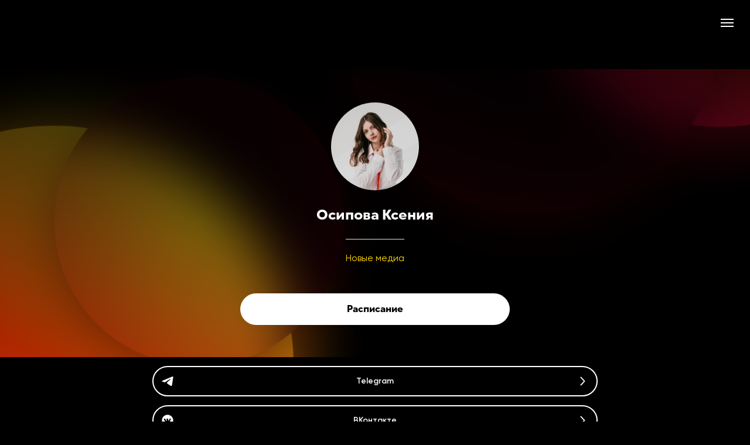

--- FILE ---
content_type: text/html; charset=UTF-8
request_url: https://project-tochka.ru/074_u
body_size: 12164
content:
<!DOCTYPE html> <html lang="ru"> <head> <meta charset="utf-8" /> <meta http-equiv="Content-Type" content="text/html; charset=utf-8" /> <meta name="viewport" content="width=device-width, initial-scale=1.0" /> <!--metatextblock--> <title>074_Осипова Ксения_Медиа</title> <meta property="og:url" content="https://project-tochka.ru/074_u" /> <meta property="og:title" content="074_Осипова Ксения_Медиа" /> <meta property="og:description" content="" /> <meta property="og:type" content="website" /> <meta property="og:image" content="https://static.tildacdn.com/tild3663-6339-4333-b962-653361303734/IMG_5324-Recovered.png" /> <link rel="canonical" href="https://project-tochka.ru/074_u"> <!--/metatextblock--> <meta name="format-detection" content="telephone=no" /> <meta http-equiv="x-dns-prefetch-control" content="on"> <link rel="dns-prefetch" href="https://ws.tildacdn.com"> <link rel="dns-prefetch" href="https://static.tildacdn.com"> <link rel="shortcut icon" href="https://static.tildacdn.com/tild6538-6666-4037-b663-303438653334/favicon.ico" type="image/x-icon" /> <link rel="apple-touch-icon" href="https://static.tildacdn.com/tild3433-3239-4434-b066-316333383030/_234.png"> <link rel="apple-touch-icon" sizes="76x76" href="https://static.tildacdn.com/tild3433-3239-4434-b066-316333383030/_234.png"> <link rel="apple-touch-icon" sizes="152x152" href="https://static.tildacdn.com/tild3433-3239-4434-b066-316333383030/_234.png"> <link rel="apple-touch-startup-image" href="https://static.tildacdn.com/tild3433-3239-4434-b066-316333383030/_234.png"> <!-- Assets --> <script src="https://neo.tildacdn.com/js/tilda-fallback-1.0.min.js" async charset="utf-8"></script> <link rel="stylesheet" href="https://static.tildacdn.com/css/tilda-grid-3.0.min.css" type="text/css" media="all" onerror="this.loaderr='y';"/> <link rel="stylesheet" href="https://static.tildacdn.com/ws/project4558217/tilda-blocks-page40095116.min.css?t=1736413500" type="text/css" media="all" onerror="this.loaderr='y';" /> <link rel="stylesheet" href="https://static.tildacdn.com/css/tilda-animation-2.0.min.css" type="text/css" media="all" onerror="this.loaderr='y';" /> <script nomodule src="https://static.tildacdn.com/js/tilda-polyfill-1.0.min.js" charset="utf-8"></script> <script type="text/javascript">function t_onReady(func) {if(document.readyState!='loading') {func();} else {document.addEventListener('DOMContentLoaded',func);}}
function t_onFuncLoad(funcName,okFunc,time) {if(typeof window[funcName]==='function') {okFunc();} else {setTimeout(function() {t_onFuncLoad(funcName,okFunc,time);},(time||100));}}function t396_initialScale(t){t=document.getElementById("rec"+t);if(t){t=t.querySelector(".t396__artboard");if(t){var e,r=document.documentElement.clientWidth,a=[];if(i=t.getAttribute("data-artboard-screens"))for(var i=i.split(","),l=0;l<i.length;l++)a[l]=parseInt(i[l],10);else a=[320,480,640,960,1200];for(l=0;l<a.length;l++){var n=a[l];n<=r&&(e=n)}var o="edit"===window.allrecords.getAttribute("data-tilda-mode"),d="center"===t396_getFieldValue(t,"valign",e,a),c="grid"===t396_getFieldValue(t,"upscale",e,a),s=t396_getFieldValue(t,"height_vh",e,a),u=t396_getFieldValue(t,"height",e,a),g=!!window.opr&&!!window.opr.addons||!!window.opera||-1!==navigator.userAgent.indexOf(" OPR/");if(!o&&d&&!c&&!s&&u&&!g){for(var _=parseFloat((r/e).toFixed(3)),f=[t,t.querySelector(".t396__carrier"),t.querySelector(".t396__filter")],l=0;l<f.length;l++)f[l].style.height=Math.floor(parseInt(u,10)*_)+"px";t396_scaleInitial__getElementsToScale(t).forEach(function(t){t.style.zoom=_})}}}}function t396_scaleInitial__getElementsToScale(t){return t?Array.prototype.slice.call(t.children).filter(function(t){return t&&(t.classList.contains("t396__elem")||t.classList.contains("t396__group"))}):[]}function t396_getFieldValue(t,e,r,a){var i=a[a.length-1],l=r===i?t.getAttribute("data-artboard-"+e):t.getAttribute("data-artboard-"+e+"-res-"+r);if(!l)for(var n=0;n<a.length;n++){var o=a[n];if(!(o<=r)&&(l=o===i?t.getAttribute("data-artboard-"+e):t.getAttribute("data-artboard-"+e+"-res-"+o)))break}return l}</script> <script src="https://static.tildacdn.com/js/jquery-1.10.2.min.js" charset="utf-8" onerror="this.loaderr='y';"></script> <script src="https://static.tildacdn.com/js/tilda-scripts-3.0.min.js" charset="utf-8" defer onerror="this.loaderr='y';"></script> <script src="https://static.tildacdn.com/ws/project4558217/tilda-blocks-page40095116.min.js?t=1736413500" charset="utf-8" async onerror="this.loaderr='y';"></script> <script src="https://static.tildacdn.com/js/tilda-lazyload-1.0.min.js" charset="utf-8" async onerror="this.loaderr='y';"></script> <script src="https://static.tildacdn.com/js/tilda-animation-2.0.min.js" charset="utf-8" async onerror="this.loaderr='y';"></script> <script src="https://static.tildacdn.com/js/tilda-menu-1.0.min.js" charset="utf-8" async onerror="this.loaderr='y';"></script> <script src="https://static.tildacdn.com/js/tilda-zero-1.1.min.js" charset="utf-8" async onerror="this.loaderr='y';"></script> <script src="https://static.tildacdn.com/js/tilda-zero-scale-1.0.min.js" charset="utf-8" async onerror="this.loaderr='y';"></script> <script src="https://static.tildacdn.com/js/tilda-skiplink-1.0.min.js" charset="utf-8" async onerror="this.loaderr='y';"></script> <script src="https://static.tildacdn.com/js/tilda-events-1.0.min.js" charset="utf-8" async onerror="this.loaderr='y';"></script> <!-- nominify begin --><meta name="mailru-domain" content="tV70tJslCmcHXk3k" /><!-- nominify end --><script type="text/javascript">window.dataLayer=window.dataLayer||[];</script> <script type="text/javascript">(function() {if((/bot|google|yandex|baidu|bing|msn|duckduckbot|teoma|slurp|crawler|spider|robot|crawling|facebook/i.test(navigator.userAgent))===false&&typeof(sessionStorage)!='undefined'&&sessionStorage.getItem('visited')!=='y'&&document.visibilityState){var style=document.createElement('style');style.type='text/css';style.innerHTML='@media screen and (min-width: 980px) {.t-records {opacity: 0;}.t-records_animated {-webkit-transition: opacity ease-in-out .2s;-moz-transition: opacity ease-in-out .2s;-o-transition: opacity ease-in-out .2s;transition: opacity ease-in-out .2s;}.t-records.t-records_visible {opacity: 1;}}';document.getElementsByTagName('head')[0].appendChild(style);function t_setvisRecs(){var alr=document.querySelectorAll('.t-records');Array.prototype.forEach.call(alr,function(el) {el.classList.add("t-records_animated");});setTimeout(function() {Array.prototype.forEach.call(alr,function(el) {el.classList.add("t-records_visible");});sessionStorage.setItem("visited","y");},400);}
document.addEventListener('DOMContentLoaded',t_setvisRecs);}})();</script></head> <body class="t-body" style="margin:0;"> <!--allrecords--> <div id="allrecords" class="t-records" data-hook="blocks-collection-content-node" data-tilda-project-id="4558217" data-tilda-page-id="40095116" data-tilda-page-alias="074_u" data-tilda-formskey="13ff781497ee7016ae19882442ad3728" data-tilda-imgoptimoff="yes" data-tilda-lazy="yes" data-tilda-project-lang="RU" data-tilda-root-zone="com" data-tilda-project-headcode="yes"> <div id="rec648773918" class="r t-rec" style=" " data-animationappear="off" data-record-type="674"> <!-- T674 --> <div class="t674"> <div
class="t674__cover t674__cover_fixed"
id="recorddiv648773918"
itemscope itemtype="http://schema.org/ImageObject"> <div 
class="t674__cover-carrier t-bgimg" data-original="https://static.tildacdn.com/tild6632-3637-4130-a365-343435613434/photo.png"
style="background-image:url(https://thb.tildacdn.com/tild6632-3637-4130-a365-343435613434/-/resizeb/20x/photo.png)"></div> <meta itemprop="image" content="https://static.tildacdn.com/tild6632-3637-4130-a365-343435613434/photo.png"> </div> <style>body {background-color:#000000;position:relative;z-index:0;}#allrecords {background-color:transparent !important;}#rec648773918 .t674__cover {display:block;}#rec648773918 .t674__cover-carrier {opacity:0;}#rec648773918 .t674__cover-carrier.loaded {opacity:1;}</style> </div> <script>(function() {var isSafariOnIOS=!!navigator.userAgent.match(/iP(hone|od|ad)/)&&navigator.userAgent.match(/WebKit/i)&&!navigator.userAgent.match(/CriOS/i)&&!navigator.userAgent.match(/FxiOS/i);if(!isSafariOnIOS) return;var recid='rec648773918';var rec=document.getElementById(recid);if(!rec) return;rec.classList.add('safari');})();</script> </div> <div id="rec648773919" class="r t-rec t-rec_pt_45 t-rec_pb_45" style="padding-top:45px;padding-bottom:45px;background-color:#000000; " data-record-type="113" data-bg-color="#000000"> <div style="height:28px;"></div> </div> <div id="rec648773920" class="r t-rec t-rec_pt_0 t-rec_pb_0" style="padding-top:0px;padding-bottom:0px;background-color:#000000; " data-animationappear="off" data-record-type="450" data-bg-color="#000000"> <div class="t450__menu__content "
style="top:15px; " data-menu="yes" data-appearoffset="" data-hideoffset=""> <div class="t450__burger_container t450__small "> <div class="t450__burger_bg t450__burger_cirqle"
style="background-color:#000000; opacity:1;"> </div> <button type="button"
class="t-menuburger t-menuburger_first t-menuburger__small"
aria-label="Навигационное меню"
aria-expanded="false"> <span style="background-color:#ffffff;"></span> <span style="background-color:#ffffff;"></span> <span style="background-color:#ffffff;"></span> <span style="background-color:#ffffff;"></span> </button> <script>function t_menuburger_init(recid) {var rec=document.querySelector('#rec' + recid);if(!rec) return;var burger=rec.querySelector('.t-menuburger');if(!burger) return;var isSecondStyle=burger.classList.contains('t-menuburger_second');if(isSecondStyle&&!window.isMobile&&!('ontouchend' in document)) {burger.addEventListener('mouseenter',function() {if(burger.classList.contains('t-menuburger-opened')) return;burger.classList.remove('t-menuburger-unhovered');burger.classList.add('t-menuburger-hovered');});burger.addEventListener('mouseleave',function() {if(burger.classList.contains('t-menuburger-opened')) return;burger.classList.remove('t-menuburger-hovered');burger.classList.add('t-menuburger-unhovered');setTimeout(function() {burger.classList.remove('t-menuburger-unhovered');},300);});}
burger.addEventListener('click',function() {if(!burger.closest('.tmenu-mobile')&&!burger.closest('.t450__burger_container')&&!burger.closest('.t466__container')&&!burger.closest('.t204__burger')&&!burger.closest('.t199__js__menu-toggler')) {burger.classList.toggle('t-menuburger-opened');burger.classList.remove('t-menuburger-unhovered');}});var menu=rec.querySelector('[data-menu="yes"]');if(!menu) return;var menuLinks=menu.querySelectorAll('.t-menu__link-item');var submenuClassList=['t978__menu-link_hook','t978__tm-link','t966__tm-link','t794__tm-link','t-menusub__target-link'];Array.prototype.forEach.call(menuLinks,function(link) {link.addEventListener('click',function() {var isSubmenuHook=submenuClassList.some(function(submenuClass) {return link.classList.contains(submenuClass);});if(isSubmenuHook) return;burger.classList.remove('t-menuburger-opened');});});menu.addEventListener('clickedAnchorInTooltipMenu',function() {burger.classList.remove('t-menuburger-opened');});}
t_onReady(function() {t_onFuncLoad('t_menuburger_init',function(){t_menuburger_init('648773920');});});</script> <style>.t-menuburger{position:relative;flex-shrink:0;width:28px;height:20px;padding:0;border:none;background-color:transparent;outline:none;-webkit-transform:rotate(0deg);transform:rotate(0deg);transition:transform .5s ease-in-out;cursor:pointer;z-index:999;}.t-menuburger span{display:block;position:absolute;width:100%;opacity:1;left:0;-webkit-transform:rotate(0deg);transform:rotate(0deg);transition:.25s ease-in-out;height:3px;background-color:#000;}.t-menuburger span:nth-child(1){top:0px;}.t-menuburger span:nth-child(2),.t-menuburger span:nth-child(3){top:8px;}.t-menuburger span:nth-child(4){top:16px;}.t-menuburger__big{width:42px;height:32px;}.t-menuburger__big span{height:5px;}.t-menuburger__big span:nth-child(2),.t-menuburger__big span:nth-child(3){top:13px;}.t-menuburger__big span:nth-child(4){top:26px;}.t-menuburger__small{width:22px;height:14px;}.t-menuburger__small span{height:2px;}.t-menuburger__small span:nth-child(2),.t-menuburger__small span:nth-child(3){top:6px;}.t-menuburger__small span:nth-child(4){top:12px;}.t-menuburger-opened span:nth-child(1){top:8px;width:0%;left:50%;}.t-menuburger-opened span:nth-child(2){-webkit-transform:rotate(45deg);transform:rotate(45deg);}.t-menuburger-opened span:nth-child(3){-webkit-transform:rotate(-45deg);transform:rotate(-45deg);}.t-menuburger-opened span:nth-child(4){top:8px;width:0%;left:50%;}.t-menuburger-opened.t-menuburger__big span:nth-child(1){top:6px;}.t-menuburger-opened.t-menuburger__big span:nth-child(4){top:18px;}.t-menuburger-opened.t-menuburger__small span:nth-child(1),.t-menuburger-opened.t-menuburger__small span:nth-child(4){top:6px;}@media (hover),(min-width:0\0){.t-menuburger_first:hover span:nth-child(1){transform:translateY(1px);}.t-menuburger_first:hover span:nth-child(4){transform:translateY(-1px);}.t-menuburger_first.t-menuburger__big:hover span:nth-child(1){transform:translateY(3px);}.t-menuburger_first.t-menuburger__big:hover span:nth-child(4){transform:translateY(-3px);}}.t-menuburger_second span:nth-child(2),.t-menuburger_second span:nth-child(3){width:80%;left:20%;right:0;}@media (hover),(min-width:0\0){.t-menuburger_second.t-menuburger-hovered span:nth-child(2),.t-menuburger_second.t-menuburger-hovered span:nth-child(3){animation:t-menuburger-anim 0.3s ease-out normal forwards;}.t-menuburger_second.t-menuburger-unhovered span:nth-child(2),.t-menuburger_second.t-menuburger-unhovered span:nth-child(3){animation:t-menuburger-anim2 0.3s ease-out normal forwards;}}.t-menuburger_second.t-menuburger-opened span:nth-child(2),.t-menuburger_second.t-menuburger-opened span:nth-child(3){left:0;right:0;width:100%!important;}.t-menuburger_third span:nth-child(4){width:70%;left:unset;right:0;}@media (hover),(min-width:0\0){.t-menuburger_third:not(.t-menuburger-opened):hover span:nth-child(4){width:100%;}}.t-menuburger_third.t-menuburger-opened span:nth-child(4){width:0!important;right:50%;}.t-menuburger_fourth{height:12px;}.t-menuburger_fourth.t-menuburger__small{height:8px;}.t-menuburger_fourth.t-menuburger__big{height:18px;}.t-menuburger_fourth span:nth-child(2),.t-menuburger_fourth span:nth-child(3){top:4px;opacity:0;}.t-menuburger_fourth span:nth-child(4){top:8px;}.t-menuburger_fourth.t-menuburger__small span:nth-child(2),.t-menuburger_fourth.t-menuburger__small span:nth-child(3){top:3px;}.t-menuburger_fourth.t-menuburger__small span:nth-child(4){top:6px;}.t-menuburger_fourth.t-menuburger__small span:nth-child(2),.t-menuburger_fourth.t-menuburger__small span:nth-child(3){top:3px;}.t-menuburger_fourth.t-menuburger__small span:nth-child(4){top:6px;}.t-menuburger_fourth.t-menuburger__big span:nth-child(2),.t-menuburger_fourth.t-menuburger__big span:nth-child(3){top:6px;}.t-menuburger_fourth.t-menuburger__big span:nth-child(4){top:12px;}@media (hover),(min-width:0\0){.t-menuburger_fourth:not(.t-menuburger-opened):hover span:nth-child(1){transform:translateY(1px);}.t-menuburger_fourth:not(.t-menuburger-opened):hover span:nth-child(4){transform:translateY(-1px);}.t-menuburger_fourth.t-menuburger__big:not(.t-menuburger-opened):hover span:nth-child(1){transform:translateY(3px);}.t-menuburger_fourth.t-menuburger__big:not(.t-menuburger-opened):hover span:nth-child(4){transform:translateY(-3px);}}.t-menuburger_fourth.t-menuburger-opened span:nth-child(1),.t-menuburger_fourth.t-menuburger-opened span:nth-child(4){top:4px;}.t-menuburger_fourth.t-menuburger-opened span:nth-child(2),.t-menuburger_fourth.t-menuburger-opened span:nth-child(3){opacity:1;}@keyframes t-menuburger-anim{0%{width:80%;left:20%;right:0;}50%{width:100%;left:0;right:0;}100%{width:80%;left:0;right:20%;}}@keyframes t-menuburger-anim2{0%{width:80%;left:0;}50%{width:100%;right:0;left:0;}100%{width:80%;left:20%;right:0;}}</style> </div> </div> <!-- t450 --> <div id="nav648773920marker"></div> <div class="t450__overlay"> <div class="t450__overlay_bg"
style=" "> </div> </div> <div id="nav648773920" class="t450 " data-tooltip-hook="#menuopen"
style="max-width: 260px;"> <button type="button"
class="t450__close-button t450__close t450_opened "
aria-label="Закрыть меню"> <div class="t450__close_icon"> <span style="background-color:#ffffff;"></span> <span style="background-color:#ffffff;"></span> <span style="background-color:#ffffff;"></span> <span style="background-color:#ffffff;"></span> </div> </button> <div class="t450__container t-align_left"> <div class="t450__top"> <div class="t450__logowrapper"> <a href="#main"> <img class="t450__logoimg"
src="https://static.tildacdn.com/tild3366-6338-4333-b337-323032303963/Group_12.png"
imgfield="img"
alt=""> </a> </div> <nav class="t450__menu"> <ul role="list" class="t450__list t-menu__list"> <li class="t450__list_item"> <a class="t-menu__link-item "
href="/"
target="_blank" data-menu-submenu-hook="" data-menu-item-number="1">
О проекте
</a> </li> <li class="t450__list_item"> <a class="t-menu__link-item "
href="https://drive.google.com/file/d/1skGni_PXfrGCNXcJdEtgRMaqcBIaKGL3/view?usp=share_link"
target="_blank" data-menu-submenu-hook="" data-menu-item-number="2">
Положение
</a> </li> </ul> </nav> </div> <div class="t450__rightside"> <div class="t450__rightcontainer"> <div class="t450__right_descr t-descr t-descr_xs" field="descr"><em>Проект реализуется при грантовой поддержке Федерального агентства по делам молодёжи (Росмолодёжь)</em></div> <div class="t450__right_social_links"> <div class="t-sociallinks"> <ul role="list" class="t-sociallinks__wrapper" aria-label="Соц. сети"> <!-- new soclinks --><li class="t-sociallinks__item t-sociallinks__item_vk"><a href="https://vk.com/projec.tochka" target="_blank" rel="nofollow" aria-label="BK" title="BK" style="width: 30px; height: 30px;"><svg class="t-sociallinks__svg" role="presentation" width=30px height=30px viewBox="0 0 100 100" fill="none"
xmlns="http://www.w3.org/2000/svg"> <path fill-rule="evenodd" clip-rule="evenodd"
d="M50 100c27.614 0 50-22.386 50-50S77.614 0 50 0 0 22.386 0 50s22.386 50 50 50ZM25 34c.406 19.488 10.15 31.2 27.233 31.2h.968V54.05c6.278.625 11.024 5.216 12.93 11.15H75c-2.436-8.87-8.838-13.773-12.836-15.647C66.162 47.242 71.783 41.62 73.126 34h-8.058c-1.749 6.184-6.932 11.805-11.867 12.336V34h-8.057v21.611C40.147 54.362 33.838 48.304 33.556 34H25Z"
fill="#ffffff" /> </svg></a></li>&nbsp;<li class="t-sociallinks__item t-sociallinks__item_telegram"><a href="https://t.me/pr_tochka" target="_blank" rel="nofollow" aria-label="TG" title="TG" style="width: 30px; height: 30px;"><svg class="t-sociallinks__svg" role="presentation" width=30px height=30px viewBox="0 0 100 100" fill="none"
xmlns="http://www.w3.org/2000/svg"> <path fill-rule="evenodd" clip-rule="evenodd"
d="M50 100c27.614 0 50-22.386 50-50S77.614 0 50 0 0 22.386 0 50s22.386 50 50 50Zm21.977-68.056c.386-4.38-4.24-2.576-4.24-2.576-3.415 1.414-6.937 2.85-10.497 4.302-11.04 4.503-22.444 9.155-32.159 13.734-5.268 1.932-2.184 3.864-2.184 3.864l8.351 2.577c3.855 1.16 5.91-.129 5.91-.129l17.988-12.238c6.424-4.38 4.882-.773 3.34.773l-13.49 12.882c-2.056 1.804-1.028 3.35-.129 4.123 2.55 2.249 8.82 6.364 11.557 8.16.712.467 1.185.778 1.292.858.642.515 4.111 2.834 6.424 2.319 2.313-.516 2.57-3.479 2.57-3.479l3.083-20.226c.462-3.511.993-6.886 1.417-9.582.4-2.546.705-4.485.767-5.362Z"
fill="#ffffff" /> </svg></a></li><!-- /new soclinks --> </ul> </div> </div> <div class="t450__right_buttons"> <div class="t450__right_buttons_wrap"> <div class="t450__right_buttons_but t450__right_buttons_but_two_left"> <a href="https://project-tochka.ru/members/reg" target=""
class="t-btn t-btn_sm " data-buttonfieldset="button"
style="color:#000000;border:3px solid #ffd900;background-color:#ffd900;border-radius:30px; -moz-border-radius:30px; -webkit-border-radius:30px;"> <table role="presentation" style="width:100%; height:100%;"> <tr> <td>Зарегистрироваться</td> </tr> </table> </a> </div> <div class="t450__right_buttons_but t450__right_buttons_but_two_right"> <a href="https://project-tochka.ru/members/login." target=""
class="t-btn t-btn_sm " data-buttonfieldset="button2"
style="color:#ffffff;border-radius:30px; -moz-border-radius:30px; -webkit-border-radius:30px;"> <table role="presentation" style="width:100%; height:100%;"> <tr> <td>Войти</td> </tr> </table> </a> </div> </div> </div> </div> </div> </div> </div> <script>t_onReady(function() {var rec=document.querySelector('#rec648773920');if(!rec) return;rec.setAttribute('data-animationappear','off');rec.style.opacity=1;t_onFuncLoad('t450_initMenu',function() {t450_initMenu('648773920');});});</script> <style>@media (hover:hover),(min-width:0\0) {#rec648773920 .t-btn:not(.t-animate_no-hover):hover {color:#ffffff !important;border-color:#ffffff !important;background-color:#000000 !important;}#rec648773920 .t-btn:not(.t-animate_no-hover):focus-visible {color:#ffffff !important;border-color:#ffffff !important;background-color:#000000 !important;}#rec648773920 .t-btn:not(.t-animate_no-hover) {transition-property:background-color,color,border-color,box-shadow;transition-duration:0.2s;transition-timing-function:ease-in-out;}#rec648773920 .t-btntext:not(.t-animate_no-hover):hover {color:#ffffff !important;}#rec648773920 .t-btntext:not(.t-animate_no-hover):focus-visible {color:#ffffff !important;}}</style> <style>#rec648773920 .t-menu__link-item{}@supports (overflow:-webkit-marquee) and (justify-content:inherit){#rec648773920 .t-menu__link-item,#rec648773920 .t-menu__link-item.t-active{opacity:1 !important;}}</style> <style> #rec648773920 a.t-menu__link-item{font-size:24px;color:#ffffff;}</style> </div> <div id="rec648773921" class="r t-rec" style=" " data-animationappear="off" data-record-type="911"> <!-- t911 --> <div class="t911"> <div class="t911__bgimg t-bgimg" data-original="https://static.tildacdn.com/tild3532-6563-4639-b361-353864343863/A4___210x297_mm.png" style="background-image: url(https://thb.tildacdn.com/tild3532-6563-4639-b361-353864343863/-/resizeb/20x/A4___210x297_mm.png);"> <div class="t911__overlay" style="background-image: -moz-linear-gradient(top, rgba(0,0,0,0.80), rgba(0,0,0,0.30)); background-image: -webkit-linear-gradient(top, rgba(0,0,0,0.80), rgba(0,0,0,0.30)); background-image: -o-linear-gradient(top, rgba(0,0,0,0.80), rgba(0,0,0,0.30)); background-image: -ms-linear-gradient(top, rgba(0,0,0,0.80), rgba(0,0,0,0.30));"></div> <div class="t911__container t-container t-align_center"> <div class="t911__col" style="width: 460px;"> <img class="t911__img t-img"
src="https://thb.tildacdn.com/tild3966-6434-4333-b164-623561323861/-/empty/IMG_5324-Recovered.png" data-original="https://static.tildacdn.com/tild3966-6434-4333-b164-623561323861/IMG_5324-Recovered.png"
imgfield="img2" data-tu-max-width="300" data-tu-max-height="300"
alt=""> <div class="t911__title t-name t-name_xl" field="title">Осипова Ксения</div> <div class="t-divider t911__line" style="width: 100px;height: 1px;background-color: #ffffff;opacity:0.90;"></div> <div class="t911__descr t-descr t-descr_xs" field="descr"><span style="color: rgb(255, 217, 0);">Новые медиа</span></div> <div class="t911__items-list"> <a class="t911__list-item-link" href="/programm"> <div field="li_text__9631356444210" class="t-text t911__list-item t911__list-item_simple "><strong>Расписание</strong></div> </a> </div> </div> </div> </div> </div> <style type="text/css">#rec648773921 .t911 .t911__list-item_simple,#rec648773921 .t911 .t911__list-item.t911__list-item_simple{color:#000000;background-color:#ffffff;}#rec648773921 .t911__list-item,#rec648773921 .t911__list-item-link{border-radius:30px;}</style> <script type="text/javascript">t_onReady(function() {t_onFuncLoad('t911_init',function() {t911_init('648773921');});});</script> <style> #rec648773921 .t911__title{color:#ffffff;}#rec648773921 .t911__descr{color:#ffffff;}</style> </div> <div id="rec648773922" class="r t-rec t-rec_pt_15 t-rec_pb_90" style="padding-top:15px;padding-bottom:90px;background-color:#000000; " data-record-type="1028" data-bg-color="#000000"> <!-- t1028 --> <div class="t1028"> <div class="t1028__container t-container t-align_center"> <div class="t1028__col t-col t-col_8 t-prefix_2"> <div class="t1028__items-list"> <div class="t1028__item"><a class="t-btn t1028__btn t1028__btn_sm t1028__btn_text-center" style="display: flex; display: -webkit-flex; padding: 12px; color:#ffffff;border:2px solid #ffffff;background-color:#000000;border-radius:30px; -moz-border-radius:30px; -webkit-border-radius:30px;font-weight:600;" href="https://t.me/https://t.me/kseniiaosipovva" target="_blank" rel="noopener"><div class="t1028__btn__img" style="height: 24px; width:24px"><svg class="t-sociallinks__svg" role="presentation" width=24px height=24px viewBox="0 0 100 100" fill="none"
xmlns="http://www.w3.org/2000/svg"> <path
d="M83.1797 17.5886C83.1797 17.5886 90.5802 14.7028 89.9635 21.711C89.758 24.5968 87.9079 34.6968 86.4688 45.6214L81.5351 77.9827C81.5351 77.9827 81.124 82.7235 77.4237 83.548C73.7233 84.3724 68.173 80.6623 67.145 79.8378C66.3227 79.2195 51.7273 69.9438 46.5878 65.4092C45.1488 64.1724 43.5042 61.6989 46.7934 58.8132L68.3785 38.201C70.8454 35.7274 73.3122 29.956 63.0336 36.9642L34.2535 56.5459C34.2535 56.5459 30.9644 58.6071 24.7973 56.752L11.4351 52.6295C11.4351 52.6295 6.50135 49.5377 14.9298 46.4457C35.4871 36.7579 60.7724 26.864 83.1797 17.5886Z"
fill="#ffffff" /> </svg></div><div class="t1028__btn__text" style="margin-right:0px; margin-left:0px;">Telegram</div><div class="t1028__btn__arrow"><svg role="presentation" viewBox="0 0 10 18" fill="none" xmlns="http://www.w3.org/2000/svg"><path d="M1.00071 1L8.27344 9L1.00071 17" stroke="#ffffff" stroke-width="2"/></svg></div></a></div> <div class="t1028__item"><a class="t-btn t1028__btn t1028__btn_sm t1028__btn_text-center" style="display: flex; display: -webkit-flex; padding: 12px; color:#ffffff;border:2px solid #ffffff;background-color:#000000;border-radius:30px; -moz-border-radius:30px; -webkit-border-radius:30px;font-weight:600;" href="https://vk.com/kseniia.osipova" target="_blank" rel="noopener"><div class="t1028__btn__img" style="height: 24px; width:24px"><svg class="t-sociallinks__svg" role="presentation" width=24px height=24px viewBox="0 0 100 100" fill="none" xmlns="http://www.w3.org/2000/svg"> <path fill-rule="evenodd" clip-rule="evenodd" d="M45.065 10.238c-.473.116-1.904.392-3.18.614-2.71.472-6.429 1.712-9.206 3.07-2.552 1.248-3.36 1.726-6.868 4.06-.84.559-6.632 6.273-7.725 7.62-.958 1.182-2.813 4.174-3.871 6.246-2.954 5.783-4.232 11.31-4.215 18.22.02 7.85 1.897 14.64 5.814 21.032 1.014 1.655 1.026 1.45-.443 8.143-1.07 4.875-1.138 5.58-.583 6.04.452.375 1.783.19 7.1-.992 4.868-1.082 5.554-1.142 6.409-.554 3.735 2.571 8.328 4.415 13.947 5.6 2.849.6 3.685.671 7.848.662 4.059-.008 5.05-.092 7.679-.647 2.843-.601 7.199-1.911 7.763-2.334.14-.106.641-.344 1.113-.53 1.063-.418 3.862-1.971 5.583-3.098 5.56-3.64 10.54-9.291 13.64-15.474 1.34-2.672 2.984-7.553 3.527-10.472.508-2.725.577-10.7.121-14.009-.673-4.894-3.02-10.92-5.913-15.186-6.624-9.768-15.461-15.573-26.87-17.65-2.745-.5-4.134-.617-7.112-.597-2.035.014-4.086.12-4.558.236ZM33.047 38.074c.438.438.954 1.601 2.333 5.259.57 1.513 3.055 6.168 4.214 7.896 1.397 2.082 2.858 3.443 3.586 3.34.533-.077.535-.091.535-6.331v-6.254l-.97-1.557c-.92-1.478-.95-1.588-.603-2.207l.365-.651h11.004l.31.613c.226.448.31 2.376.313 7.165.004 6.226.028 6.565.479 6.806.687.368 1.432-.006 2.746-1.38 1.2-1.253 3.401-4.302 3.401-4.71 0-.134.151-.394.335-.578.368-.368 2.957-5.4 3.2-6.222.084-.282.435-.778.78-1.103.6-.563.805-.595 4.427-.67 3.232-.067 3.893-.017 4.427.333.57.373.615.52.488 1.595-.16 1.341-.583 2.25-2.712 5.82-.826 1.386-1.614 2.71-1.751 2.944-.474.806-1.71 2.632-1.864 2.754-.466.367-1.689 2.632-1.689 3.127 0 .396.72 1.326 2.29 2.956 2.97 3.083 5.66 6.449 6.454 8.073.689 1.408.66 2.834-.064 3.11-.721.278-8.442.16-9.002-.136-.295-.156-1.032-.846-1.639-1.533-2.419-2.742-6.089-6.183-7.15-6.706-2.606-1.284-3.152-.553-3.152 4.222 0 3.67-.137 3.914-2.349 4.19-3.111.39-7.514-.43-10.244-1.907-2.893-1.565-6.164-4.463-8.38-7.425-.807-1.08-1.53-2.017-1.604-2.085-.241-.219-3.723-6.149-4.299-7.322-1.112-2.265-2.065-4.47-2.065-4.776a.908.908 0 0 0-.226-.545c-.431-.443-1.529-4.753-1.356-5.32.426-1.398.615-1.45 4.94-1.367 3.64.07 4.032.12 4.492.582Z" fill="#ffffff"/> </svg></div><div class="t1028__btn__text" style="margin-right:0px; margin-left:0px;">ВКонтакте</div><div class="t1028__btn__arrow"><svg role="presentation" viewBox="0 0 10 18" fill="none" xmlns="http://www.w3.org/2000/svg"><path d="M1.00071 1L8.27344 9L1.00071 17" stroke="#ffffff" stroke-width="2"/></svg></div></a></div> <div class="t1028__item"><a class="t-btn t1028__btn t1028__btn_sm t1028__btn_text-center" style="display: flex; display: -webkit-flex; padding: 12px; color:#ffffff;border:2px solid #ffffff;background-color:#000000;border-radius:30px; -moz-border-radius:30px; -webkit-border-radius:30px;font-weight:600;" href="tel:89279728744" target="_blank" rel="noopener"><div class="t1028__btn__img" style="height: 24px; width:24px"><svg class="t-sociallinks__svg" role="presentation" width=24px height=24px viewBox="0 0 100 100" fill="none"
xmlns="http://www.w3.org/2000/svg"> <path fill-rule="evenodd" clip-rule="evenodd"
d="M55.2328 14H52.5373C51.516 14.0868 50.5711 14.5757 49.9103 15.3591C49.2495 16.1425 48.9271 17.1563 49.0139 18.1774C49.1007 19.1985 49.5897 20.1434 50.3732 20.804C51.1567 21.4647 52.1706 21.7871 53.1919 21.7003H55.2328C61.3604 21.7003 67.2371 24.1341 71.57 28.4664C75.9029 32.7987 78.3371 38.6745 78.3371 44.8012V46.8418C78.2517 47.8575 78.5726 48.8656 79.2295 49.6451C79.8864 50.4246 80.8256 50.9118 81.8412 51H82.1493C83.1133 51.0039 84.0436 50.6461 84.7566 49.9974C85.4696 49.3487 85.9133 48.4563 86 47.4963V44.8012C86 36.6389 82.7597 28.8103 76.9908 23.0351C71.222 17.2598 63.3963 14.0102 55.2328 14ZM62.9342 44.8012C62.9342 45.8223 63.3399 46.8016 64.0621 47.5237C64.7842 48.2457 65.7637 48.6514 66.7849 48.6514C67.8062 48.6514 68.7857 48.2457 69.5078 47.5237C70.2299 46.8016 70.6356 45.8223 70.6356 44.8012C70.6356 40.7167 69.0128 36.7995 66.1243 33.9113C63.2357 31.0232 59.3179 29.4006 55.2328 29.4006C54.2115 29.4006 53.2321 29.8063 52.5099 30.5283C51.7878 31.2503 51.3821 32.2296 51.3821 33.2508C51.3821 34.2719 51.7878 35.2512 52.5099 35.9732C53.2321 36.6953 54.2115 37.1009 55.2328 37.1009C57.2753 37.1009 59.2342 37.9122 60.6785 39.3563C62.1228 40.8004 62.9342 42.759 62.9342 44.8012ZM79.9999 81.1449L80 81.1142L79.6492 69.0633C79.6687 67.7296 79.2325 66.4284 78.4119 65.3757C77.5795 64.3079 76.4029 63.5617 75.0825 63.2642L75.0117 63.2483L74.9399 63.2376C73.9223 63.0868 72.8825 62.9004 71.9312 62.6807L71.9218 62.6786L71.9125 62.6765C69.9037 62.2335 67.9266 61.6575 65.9941 60.9524L64.2912 60.3312L61.0946 67.439L61.0921 67.4445C60.8758 67.912 60.4838 68.2752 60.0011 68.4549L59.9705 68.4663L59.9403 68.4787C59.4872 68.665 58.9815 68.6737 58.5234 68.5049C51.5187 64.8597 45.1911 60.0033 40.4797 55.1855C38.1151 52.7675 36.1831 50.3851 34.7815 48.2C33.3645 45.9908 32.5603 44.0924 32.3186 42.629L32.2825 42.4106L32.1984 42.2057C32.0031 41.7301 32.0031 41.1965 32.1984 40.7208L32.2108 40.6906L32.2222 40.66C32.4025 40.1752 32.7677 39.7817 33.2376 39.5659L33.2466 39.5617L40.3527 36.2098L39.711 34.5213C39.0006 32.6521 38.4278 30.7334 37.9972 28.7805L37.9966 28.7776C37.9126 28.3997 37.8324 28.073 37.7607 27.7808C37.5831 27.0574 37.4576 26.5464 37.4576 25.9986V25.7816L37.4099 25.5699C37.1126 24.2488 36.3668 23.0716 35.2996 22.2387C34.2393 21.4112 32.9268 20.9743 31.5829 21.0012H19.9021C19.0782 20.996 18.2625 21.165 17.5083 21.497C16.7531 21.8295 16.0767 22.318 15.5234 22.9305C14.9405 23.5717 14.5071 24.3343 14.2544 25.1634C14.0031 25.9884 13.9369 26.8587 14.0606 27.7121C16.0394 42.767 22.9288 56.7477 33.6599 67.4851L33.7126 67.5378L33.7691 67.5863C37.5255 70.8103 43.9624 75.6139 51.1536 79.6231C58.2392 83.5735 66.3421 86.9162 73.4289 86.9575C74.2381 87.0556 75.0594 86.9836 75.8401 86.7454C76.6687 86.4926 77.4309 86.059 78.0718 85.4757C78.6765 84.9287 79.1604 84.2614 79.4925 83.5163C79.8251 82.77 79.998 81.9621 79.9999 81.1449Z"
fill="#ffffff" /> </svg></div><div class="t1028__btn__text" style="margin-right:0px; margin-left:0px;">Телефон</div><div class="t1028__btn__arrow"><svg role="presentation" viewBox="0 0 10 18" fill="none" xmlns="http://www.w3.org/2000/svg"><path d="M1.00071 1L8.27344 9L1.00071 17" stroke="#ffffff" stroke-width="2"/></svg></div></a></div> <div class="t1028__item"><a class="t-btn t1028__btn t1028__btn_sm t1028__btn_text-center" style="display: flex; display: -webkit-flex; padding: 12px; color:#ffffff;border:2px solid #ffffff;background-color:#000000;border-radius:30px; -moz-border-radius:30px; -webkit-border-radius:30px;font-weight:600;" href="mailto:osipovaksu19@gmail.com" target="_blank" rel="noopener"><div class="t1028__btn__img" style="height: 24px; width:24px"><svg class="t-sociallinks__svg" role="presentation" width=24px height=24px viewBox="0 0 100 100" fill="none" xmlns="http://www.w3.org/2000/svg"> <path fill-rule="evenodd" clip-rule="evenodd" d="M84.6275 27.4266L52.5185 49.7063C50.6833 50.9797 48.2451 50.9592 46.4316 49.6552L15.2876 27.2617C16.3799 25.8838 18.0684 25 19.9633 25H79.8257C81.7951 25 83.5416 25.9547 84.6275 27.4266ZM85.789 31.6456V69.0367C85.789 72.3301 83.1191 75 79.8257 75H19.9633C16.6699 75 14 72.3301 14 69.0367V31.4207L44.0214 53.0071C47.2543 55.3316 51.6007 55.3681 54.872 53.0982L85.789 31.6456Z" fill="#ffffff"/> </svg></div><div class="t1028__btn__text" style="margin-right:0px; margin-left:0px;">Email</div><div class="t1028__btn__arrow"><svg role="presentation" viewBox="0 0 10 18" fill="none" xmlns="http://www.w3.org/2000/svg"><path d="M1.00071 1L8.27344 9L1.00071 17" stroke="#ffffff" stroke-width="2"/></svg></div></a></div> </div> </div> </div> </div> </div> <!--footer--> <footer id="t-footer" class="t-records" data-hook="blocks-collection-content-node" data-tilda-project-id="4558217" data-tilda-page-id="22230744" data-tilda-page-alias="footer" data-tilda-formskey="13ff781497ee7016ae19882442ad3728" data-blocks-animationoff="yes" data-tilda-imgoptimoff="yes" data-tilda-lazy="yes" data-tilda-project-lang="RU" data-tilda-root-zone="com" data-tilda-project-headcode="yes"> <div id="rec416267705" class="r t-rec" style=" " data-animationappear="off" data-record-type="396"> <!-- T396 --> <style>#rec416267705 .t396__artboard {height:100px;background-color:#000000;}#rec416267705 .t396__filter {height:100px;}#rec416267705 .t396__carrier{height:100px;background-position:center center;background-attachment:scroll;background-size:cover;background-repeat:no-repeat;}@media screen and (max-width:1199px) {#rec416267705 .t396__artboard,#rec416267705 .t396__filter,#rec416267705 .t396__carrier {}#rec416267705 .t396__filter {}#rec416267705 .t396__carrier {background-attachment:scroll;}}@media screen and (max-width:959px) {#rec416267705 .t396__artboard,#rec416267705 .t396__filter,#rec416267705 .t396__carrier {}#rec416267705 .t396__filter {}#rec416267705 .t396__carrier {background-attachment:scroll;}}@media screen and (max-width:639px) {#rec416267705 .t396__artboard,#rec416267705 .t396__filter,#rec416267705 .t396__carrier {}#rec416267705 .t396__filter {}#rec416267705 .t396__carrier {background-attachment:scroll;}}@media screen and (max-width:479px) {#rec416267705 .t396__artboard,#rec416267705 .t396__filter,#rec416267705 .t396__carrier {height:180px;}#rec416267705 .t396__filter {}#rec416267705 .t396__carrier {background-attachment:scroll;}}#rec416267705 .tn-elem[data-elem-id="1645315025208"]{color:#ffffff;text-align:center;z-index:2;top:41px;left:calc(50% - 600px + 501px);width:198px;height:auto;}#rec416267705 .tn-elem[data-elem-id="1645315025208"] .tn-atom{color:#ffffff;font-size:15px;font-family:'Tocka',Arial,sans-serif;line-height:1.55;font-weight:400;background-position:center center;border-color:transparent ;border-style:solid;}@media screen and (max-width:1199px) {#rec416267705 .tn-elem[data-elem-id="1645315025208"] {top:41px;left:calc(50% - 480px + 430px);height:auto;}}@media screen and (max-width:959px) {#rec416267705 .tn-elem[data-elem-id="1645315025208"] {top:43px;left:calc(50% - 320px + 277px);width:110px;height:auto;}#rec416267705 .tn-elem[data-elem-id="1645315025208"] .tn-atom{font-size:10px;}}@media screen and (max-width:639px) {#rec416267705 .tn-elem[data-elem-id="1645315025208"] {top:48px;left:calc(50% - 240px + 203px);height:auto;}#rec416267705 .tn-elem[data-elem-id="1645315025208"] {text-align:center;}#rec416267705 .tn-elem[data-elem-id="1645315025208"] .tn-atom{font-size:8px;}}@media screen and (max-width:479px) {#rec416267705 .tn-elem[data-elem-id="1645315025208"] {top:155px;left:calc(50% - 160px + 105px);height:auto;}#rec416267705 .tn-elem[data-elem-id="1645315025208"] .tn-atom{font-size:10px;}}#rec416267705 .tn-elem[data-elem-id="1645315604780"]{z-index:3;top:33px;left:calc(50% - 600px + 1180px);width:41px;height:auto;}#rec416267705 .tn-elem[data-elem-id="1645315604780"] .tn-atom{background-position:center center;border-color:transparent ;border-style:solid;}@media screen and (max-width:1199px) {#rec416267705 .tn-elem[data-elem-id="1645315604780"] {top:35px;left:calc(50% - 480px + 878px);height:auto;}}@media screen and (max-width:959px) {#rec416267705 .tn-elem[data-elem-id="1645315604780"] {top:33px;left:calc(50% - 320px + 533px);width:34px;height:auto;}}@media screen and (max-width:639px) {#rec416267705 .tn-elem[data-elem-id="1645315604780"] {top:34px;left:calc(50% - 240px + 383px);height:auto;}}@media screen and (max-width:479px) {#rec416267705 .tn-elem[data-elem-id="1645315604780"] {top:93px;left:calc(50% - 160px + 103px);width:36px;height:auto;}}#rec416267705 .tn-elem[data-elem-id="1645315608887"]{z-index:4;top:33px;left:calc(50% - 600px + 1238px);width:41px;height:auto;}#rec416267705 .tn-elem[data-elem-id="1645315608887"] .tn-atom{background-position:center center;border-color:transparent ;border-style:solid;}@media screen and (max-width:1199px) {#rec416267705 .tn-elem[data-elem-id="1645315608887"] {top:34px;left:calc(50% - 480px + 930px);height:auto;}}@media screen and (max-width:959px) {#rec416267705 .tn-elem[data-elem-id="1645315608887"] {top:34px;left:calc(50% - 320px + 580px);width:34px;height:auto;}}@media screen and (max-width:639px) {#rec416267705 .tn-elem[data-elem-id="1645315608887"] {top:35px;left:calc(50% - 240px + 426px);height:auto;}}@media screen and (max-width:479px) {#rec416267705 .tn-elem[data-elem-id="1645315608887"] {top:92px;left:calc(50% - 160px + 186px);width:38px;height:auto;}}#rec416267705 .tn-elem[data-elem-id="1720470387116"]{z-index:5;top:21px;left:calc(50% - 600px + -57px);width:137px;height:auto;}#rec416267705 .tn-elem[data-elem-id="1720470387116"] .tn-atom{background-position:center center;border-color:transparent ;border-style:solid;}@media screen and (max-width:1199px) {}@media screen and (max-width:959px) {#rec416267705 .tn-elem[data-elem-id="1720470387116"] {top:28px;left:calc(50% - 320px + 28px);width:110px;height:auto;}}@media screen and (max-width:639px) {}@media screen and (max-width:479px) {#rec416267705 .tn-elem[data-elem-id="1720470387116"] {top:18px;left:calc(50% - 160px + 103px);width:115px;height:auto;}}</style> <div class='t396'> <div class="t396__artboard" data-artboard-recid="416267705" data-artboard-screens="320,480,640,960,1200" data-artboard-height="100" data-artboard-valign="center" data-artboard-upscale="grid" data-artboard-height-res-320="180"> <div class="t396__carrier" data-artboard-recid="416267705"></div> <div class="t396__filter" data-artboard-recid="416267705"></div> <div class='t396__elem tn-elem tn-elem__4162677051645315025208' data-elem-id='1645315025208' data-elem-type='text' data-field-top-value="41" data-field-left-value="501" data-field-width-value="198" data-field-axisy-value="top" data-field-axisx-value="left" data-field-container-value="grid" data-field-topunits-value="px" data-field-leftunits-value="px" data-field-heightunits-value="" data-field-widthunits-value="px" data-field-top-res-320-value="155" data-field-left-res-320-value="105" data-field-top-res-480-value="48" data-field-left-res-480-value="203" data-field-top-res-640-value="43" data-field-left-res-640-value="277" data-field-width-res-640-value="110" data-field-top-res-960-value="41" data-field-left-res-960-value="430"> <div class='tn-atom'field='tn_text_1645315025208'>info@project-tochka.ru</div> </div> <div class='t396__elem tn-elem tn-elem__4162677051645315604780' data-elem-id='1645315604780' data-elem-type='image' data-field-top-value="33" data-field-left-value="1180" data-field-width-value="41" data-field-axisy-value="top" data-field-axisx-value="left" data-field-container-value="grid" data-field-topunits-value="px" data-field-leftunits-value="px" data-field-heightunits-value="" data-field-widthunits-value="px" data-field-filewidth-value="940" data-field-fileheight-value="940" data-field-top-res-320-value="93" data-field-left-res-320-value="103" data-field-width-res-320-value="36" data-field-top-res-480-value="34" data-field-left-res-480-value="383" data-field-top-res-640-value="33" data-field-left-res-640-value="533" data-field-width-res-640-value="34" data-field-top-res-960-value="35" data-field-left-res-960-value="878"> <a class='tn-atom' href="https://vk.com/projec.tochka" target="_blank"> <img class='tn-atom__img t-img' data-original='https://static.tildacdn.com/tild3263-3836-4464-b138-633738346539/Vk.png' alt='' imgfield='tn_img_1645315604780' /> </a> </div> <div class='t396__elem tn-elem tn-elem__4162677051645315608887' data-elem-id='1645315608887' data-elem-type='image' data-field-top-value="33" data-field-left-value="1238" data-field-width-value="41" data-field-axisy-value="top" data-field-axisx-value="left" data-field-container-value="grid" data-field-topunits-value="px" data-field-leftunits-value="px" data-field-heightunits-value="" data-field-widthunits-value="px" data-field-filewidth-value="940" data-field-fileheight-value="940" data-field-top-res-320-value="92" data-field-left-res-320-value="186" data-field-width-res-320-value="38" data-field-top-res-480-value="35" data-field-left-res-480-value="426" data-field-top-res-640-value="34" data-field-left-res-640-value="580" data-field-width-res-640-value="34" data-field-top-res-960-value="34" data-field-left-res-960-value="930"> <a class='tn-atom' href="https://t.me/pr_tochka" target="_blank"> <img class='tn-atom__img t-img' data-original='https://static.tildacdn.com/tild6565-3466-4334-b232-616532643762/Tel.png' alt='' imgfield='tn_img_1645315608887' /> </a> </div> <div class='t396__elem tn-elem tn-elem__4162677051720470387116' data-elem-id='1720470387116' data-elem-type='image' data-field-top-value="21" data-field-left-value="-57" data-field-width-value="137" data-field-axisy-value="top" data-field-axisx-value="left" data-field-container-value="grid" data-field-topunits-value="px" data-field-leftunits-value="px" data-field-heightunits-value="" data-field-widthunits-value="px" data-field-filewidth-value="1623" data-field-fileheight-value="700" data-field-top-res-320-value="18" data-field-left-res-320-value="103" data-field-width-res-320-value="115" data-field-top-res-640-value="28" data-field-left-res-640-value="28" data-field-width-res-640-value="110"> <div class='tn-atom'> <img class='tn-atom__img t-img' data-original='https://static.tildacdn.com/tild6638-3561-4164-a166-646439633462/Group_173.png' alt='' imgfield='tn_img_1720470387116' /> </div> </div> </div> </div> <script>t_onReady(function() {t_onFuncLoad('t396_init',function() {t396_init('416267705');});});</script> <!-- /T396 --> </div> <div id="rec622942276" class="r t-rec" style=" " data-animationappear="off" data-record-type="396"> <!-- T396 --> <style>#rec622942276 .t396__artboard {height:100px;background-color:#000000;}#rec622942276 .t396__filter {height:100px;}#rec622942276 .t396__carrier{height:100px;background-position:center center;background-attachment:scroll;background-size:cover;background-repeat:no-repeat;}@media screen and (max-width:1199px) {#rec622942276 .t396__artboard,#rec622942276 .t396__filter,#rec622942276 .t396__carrier {}#rec622942276 .t396__filter {}#rec622942276 .t396__carrier {background-attachment:scroll;}}@media screen and (max-width:959px) {#rec622942276 .t396__artboard,#rec622942276 .t396__filter,#rec622942276 .t396__carrier {}#rec622942276 .t396__filter {}#rec622942276 .t396__carrier {background-attachment:scroll;}}@media screen and (max-width:639px) {#rec622942276 .t396__artboard,#rec622942276 .t396__filter,#rec622942276 .t396__carrier {}#rec622942276 .t396__filter {}#rec622942276 .t396__carrier {background-attachment:scroll;}}@media screen and (max-width:479px) {#rec622942276 .t396__artboard,#rec622942276 .t396__filter,#rec622942276 .t396__carrier {}#rec622942276 .t396__filter {}#rec622942276 .t396__carrier {background-attachment:scroll;}}</style> <div class='t396'> <div class="t396__artboard" data-artboard-recid="622942276" data-artboard-screens="320,480,640,960,1200" data-artboard-height="100" data-artboard-valign="center" data-artboard-upscale="grid"> <div class="t396__carrier" data-artboard-recid="622942276"></div> <div class="t396__filter" data-artboard-recid="622942276"></div> </div> </div> <script>t_onReady(function() {t_onFuncLoad('t396_init',function() {t396_init('622942276');});});</script> <!-- /T396 --> </div> </footer> <!--/footer--> </div> <!--/allrecords--> <!-- Stat --> <script type="text/javascript">if(!window.mainTracker) {window.mainTracker='tilda';}
setTimeout(function(){(function(d,w,k,o,g) {var n=d.getElementsByTagName(o)[0],s=d.createElement(o),f=function(){n.parentNode.insertBefore(s,n);};s.type="text/javascript";s.async=true;s.key=k;s.id="tildastatscript";s.src=g;if(w.opera=="[object Opera]") {d.addEventListener("DOMContentLoaded",f,false);} else {f();}})(document,window,'ef61a3dda537ef4cd0f4c3b7528fba20','script','https://static.tildacdn.com/js/tilda-stat-1.0.min.js');},2000);</script> <!-- Rating Mail.ru counter --> <script type="text/javascript" data-tilda-cookie-type="analytics">setTimeout(function(){var _tmr=window._tmr||(window._tmr=[]);_tmr.push({id:"3542444",type:"pageView",start:(new Date()).getTime()});window.mainMailruId='3542444';(function(d,w,id) {if(d.getElementById(id)) {return;}
var ts=d.createElement("script");ts.type="text/javascript";ts.async=true;ts.id=id;ts.src="https://top-fwz1.mail.ru/js/code.js";var f=function() {var s=d.getElementsByTagName("script")[0];s.parentNode.insertBefore(ts,s);};if(w.opera=="[object Opera]") {d.addEventListener("DOMContentLoaded",f,false);} else {f();}})(document,window,"topmailru-code");},2000);</script> <noscript><img src="https://top-fwz1.mail.ru/counter?id=3542444;js=na" style="border:0;position:absolute;left:-9999px;width:1px;height:1px" alt="Top.Mail.Ru" /></noscript> <!-- //Rating Mail.ru counter --> </body> </html>